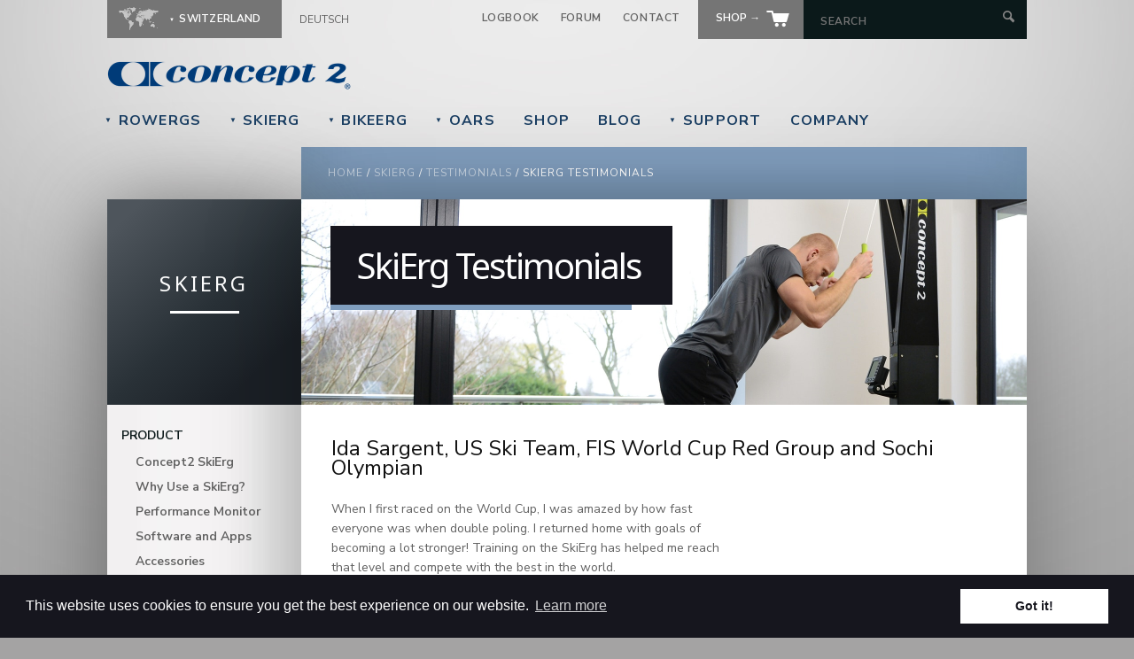

--- FILE ---
content_type: text/html; charset=utf-8
request_url: https://www.concept2.ch/en/skierg/testimonials/ida-sargent-us-ski-team-fis-world-cup-red-group-and-sochi-olympian
body_size: 36738
content:
<!DOCTYPE HTML>
<!--[if lt IE 7]><html class="no-js ie6 ie"  lang="en" dir="ltr" id="skierg-testimonials-ida-sargent-us-ski-team-fis-world-cup-red-group-and-sochi-olympian"><![endif]-->
<!--[if IE 7]><html class="no-js ie7 ie"  lang="en" dir="ltr" id="skierg-testimonials-ida-sargent-us-ski-team-fis-world-cup-red-group-and-sochi-olympian"><![endif]-->
<!--[if IE 8]><html class="no-js ie8 ie"  lang="en" dir="ltr" id="skierg-testimonials-ida-sargent-us-ski-team-fis-world-cup-red-group-and-sochi-olympian"><![endif]-->
<!--[if gt IE 8]><!--><html class="no-js bgs"  lang="en" dir="ltr" id="skierg-testimonials-ida-sargent-us-ski-team-fis-world-cup-red-group-and-sochi-olympian"><!--<![endif]-->

<head profile="http://www.w3.org/1999/xhtml/vocab">
  <meta charset="utf-8" />
<link rel="shortcut icon" href="https://www.concept2.ch/favicon.ico" type="image/vnd.microsoft.icon" />
<link rel="canonical" href="https://www.concept2.ch/en/skierg/testimonials/ida-sargent-us-ski-team-fis-world-cup-red-group-and-sochi-olympian" />
<link rel="shortlink" href="https://www.concept2.ch/en/skierg/testimonials/ida-sargent-us-ski-team-fis-world-cup-red-group-and-sochi-olympian" />
<meta property="og:site_name" content="Concept2" />
<meta property="og:type" content="article" />
<meta property="og:url" content="https://www.concept2.ch/en/skierg/testimonials/ida-sargent-us-ski-team-fis-world-cup-red-group-and-sochi-olympian" />
<meta property="og:title" content="SkiErg Testimonials" />
<meta name="twitter:card" content="summary" />
<meta name="twitter:site" content="@concept2" />
<meta name="twitter:url" content="https://www.concept2.ch/en/skierg/testimonials/ida-sargent-us-ski-team-fis-world-cup-red-group-and-sochi-olympian" />
<meta name="twitter:title" content="SkiErg Testimonials" />
<meta name="dcterms.title" content="SkiErg Testimonials" />
<meta name="dcterms.type" content="Text" />
<meta name="dcterms.format" content="text/html" />
<meta name="dcterms.identifier" content="https://www.concept2.ch/en/skierg/testimonials/ida-sargent-us-ski-team-fis-world-cup-red-group-and-sochi-olympian" />
<noscript><img height="1" width="1" style="display:none" src="https://www.facebook.com/tr?id=348106682297027&ev=PageView&noscript=1"/></noscript>  <title>SkiErg Testimonials | Concept2</title>
  <meta http-equiv="cleartype" content="on">
  <meta charset="utf-8" />
  <meta http-equiv="X-UA-Compatible" content="IE=edge,chrome=1" />
  <link rel="preconnect" href="https://fonts.googleapis.com">
  <link rel="preconnect" href="https://fonts.gstatic.com" crossorigin>
  <link href="https://fonts.googleapis.com/css2?family=Noto+Sans:ital,wght@0,100..900;1,100..900&family=Nunito+Sans:ital,opsz,wght@0,6..12,200..1000;1,6..12,200..1000&display=swap" rel="stylesheet">
  <link type="text/css" rel="stylesheet" href="https://www.concept2.ch/files/css/css_rEI_5cK_B9hB4So2yZUtr5weuEV3heuAllCDE6XsIkI.css" media="all" />
<link type="text/css" rel="stylesheet" href="https://www.concept2.ch/files/css/css_II5Frt4wbhxeqiLICA9lLIjjhdwr2bjGEEUAeyOEW-Q.css" media="all" />
<link type="text/css" rel="stylesheet" href="https://www.concept2.ch/files/css/css_PEYpwxo4xhWjUBL_qjdBZILPkcoBoqyPWnx2Tv0tVCw.css" media="all" />
<link type="text/css" rel="stylesheet" href="https://www.concept2.ch/files/css/css_Ra-BSXGLTvBcIuHXqSKcUVUOqgZFJsjVdA1jD-Bf4r0.css" media="all" />
<link type="text/css" rel="stylesheet" href="https://www.concept2.ch/files/css/css_QCTTqMQNNLXX5tWpq7vV-UtOcinZbXfX6yeOmb0IY-k.css" media="all" />
  <script src="https://www.concept2.ch/files/js/js_MpKfe1sTh5JIVGCZ17DsAuT1rqAC38MLLlkjqjQ1X_k.js"></script>
<script src="https://www.concept2.ch/files/js/js_yfrUV3xYP7Yvshl3Ljra9uMqNBfooVARKDIqjsJ6O3U.js"></script>
<script src="https://www.concept2.ch/files/js/js_MV6hhwADOwsLSs5Rd_Gwtbl4RvgKprntp1qk6p42S34.js"></script>
<script src="https://www.concept2.ch/files/js/js_BMjAuYlT46kU6VBnjhRG4_7lRb4SVj6Osh_-ly3BuZg.js"></script>
<script src="https://www.concept2.ch/files/js/js_moeAz4z_UlNKfLhxR1ZjObufHr6KcwrwtVrelo8MHOU.js"></script>
<script>jQuery.extend(Drupal.settings, {"basePath":"\/","pathPrefix":"en\/","ajaxPageState":{"theme":"c2global","theme_token":"s_l0gYSqEx9_DZvRUskXvAFp-KQLz5ndBi1UipTtvyw","js":{"sites\/all\/modules\/jquery_update\/replace\/jquery\/1.10\/jquery.min.js":1,"misc\/jquery.once.js":1,"misc\/drupal.js":1,"sites\/all\/modules\/jquery_update\/replace\/ui\/ui\/minified\/jquery.ui.core.min.js":1,"sites\/all\/modules\/jquery_update\/replace\/ui\/ui\/minified\/jquery.ui.widget.min.js":1,"sites\/all\/libraries\/prettify\/prettify.js":1,"sites\/all\/modules\/jquery_update\/replace\/ui\/ui\/minified\/jquery.ui.tabs.min.js":1,"sites\/all\/modules\/jquery_update\/replace\/ui\/ui\/minified\/jquery.ui.accordion.min.js":1,"sites\/all\/modules\/prettify\/prettify.loader.js":1,"sites\/all\/modules\/concept2\/js\/video.js":1,"sites\/all\/modules\/concept2\/js\/records.js":1,"sites\/all\/themes\/c2global\/js\/lib\/jquery.address-1.6.min.js":1,"sites\/all\/themes\/c2global\/js\/lib\/modernizer.js":1,"sites\/all\/themes\/c2global\/js\/scripts.js":1,"sites\/all\/themes\/c2global\/js\/plugins.js":1,"sites\/all\/themes\/c2global\/js\/lib\/validate.js":1,"sites\/all\/themes\/c2global\/js\/lib\/jquery.colorbox-min.js":1,"sites\/all\/themes\/c2global\/js\/lib\/jquery.tablesorter.min.js":1,"sites\/all\/themes\/c2global\/js\/lib\/jquery.metadata.js":1,"sites\/all\/themes\/c2global\/js\/lib\/jquery.dotdotdot.min.js":1,"sites\/all\/themes\/c2global\/mediaelement\/mediaelement-and-player.min.js":1,"sites\/all\/themes\/c2global\/mediaelement\/plugins\/google-analytics.min.js":1,"public:\/\/facebook_tracking_pixel\/fb_tkpx.348106682297027.js":1},"css":{"modules\/system\/system.base.css":1,"modules\/system\/system.menus.css":1,"modules\/system\/system.messages.css":1,"modules\/system\/system.theme.css":1,"modules\/book\/book.css":1,"sites\/all\/modules\/date\/date_api\/date.css":1,"sites\/all\/modules\/date\/date_popup\/themes\/datepicker.1.7.css":1,"modules\/field\/theme\/field.css":1,"modules\/node\/node.css":1,"modules\/search\/search.css":1,"modules\/user\/user.css":1,"sites\/all\/modules\/views\/css\/views.css":1,"sites\/all\/modules\/concept2\/concept2_facebook\/facebook.css":1,"sites\/all\/modules\/ctools\/css\/ctools.css":1,"sites\/all\/themes\/c2global\/system.menus.css":1,"sites\/all\/themes\/c2global\/system.theme.css":1,"sites\/all\/themes\/c2global\/css\/zen\/wireframes.css":1,"sites\/all\/themes\/c2global\/css\/zen\/page-backgrounds.css":1,"sites\/all\/themes\/c2global\/css\/zen\/tabs.css":1,"sites\/all\/themes\/c2global\/css\/zen\/pages.css":1,"sites\/all\/themes\/c2global\/css\/zen\/blocks.css":1,"sites\/all\/themes\/c2global\/css\/zen\/views-styles.css":1,"sites\/all\/themes\/c2global\/css\/zen\/nodes.css":1,"sites\/all\/themes\/c2global\/css\/zen\/comments.css":1,"sites\/all\/themes\/c2global\/css\/zen\/forms.css":1,"sites\/all\/themes\/c2global\/css\/zen\/fields.css":1,"sites\/all\/themes\/c2global\/css\/zen\/print.css":1,"sites\/all\/themes\/c2global\/css\/styles.css":1,"sites\/all\/themes\/c2global\/css\/colorbox.css":1,"sites\/all\/themes\/c2global\/css\/tablesorter.css":1,"sites\/all\/themes\/c2global\/css\/c2crew.css":1,"sites\/all\/themes\/c2global\/css\/c2print.css":1,"sites\/all\/themes\/c2global\/mediaelement\/mediaelementplayer.css":1,"sites\/all\/themes\/c2global\/jquery.ui.tabs.css":1,"sites\/all\/themes\/c2global\/jquery.ui.theme.css":1,"sites\/all\/themes\/c2global\/jquery.ui.core.css":1,"sites\/all\/themes\/c2global\/jquery.ui.accordion.css":1,"sites\/all\/modules\/prettify\/styles\/stackoverflow.css":1}},"prettify":{"linenums":false,"match":".domain-internal article","nocode":"no-code","custom":["xmp"],"markup":{"code":true,"pre":true,"precode":false}}});</script>
    <!-- Google Tag Manager -->
  <script>(function(w,d,s,l,i){w[l]=w[l]||[];w[l].push({'gtm.start':
  new Date().getTime(),event:'gtm.js'});var f=d.getElementsByTagName(s)[0],
  j=d.createElement(s),dl=l!='dataLayer'?'&l='+l:'';j.async=true;j.src=
  'https://www.googletagmanager.com/gtm.js?id='+i+dl;f.parentNode.insertBefore(j,f);
  })(window,document,'script','dataLayer','GTM-PBRDRH');</script>
    
              <link rel="stylesheet" type="text/css" href="//cdnjs.cloudflare.com/ajax/libs/cookieconsent2/3.0.3/cookieconsent.min.css" />
  <script src="//cdnjs.cloudflare.com/ajax/libs/cookieconsent2/3.0.3/cookieconsent.min.js"></script>
  <script>
  window.addEventListener("load", function(){
  window.cookieconsent.initialise({
    "palette": {
      "popup": {
        "background": "#16161e"
      },
      "button": {
        "background": "#fff",
        "text": "#16161e"
      }
    },
    "position": "bottom",
    "content": {
        "header": "Cookies used on the website!",
        "message": "This website uses cookies to ensure you get the best experience on our website.",
        "link": "Learn more",
        "href": "/en/company/internet-policies/cookie-policy",
        "dismiss": "Got it!",
    }
    })});
  </script>
    <script>
     /* Create a configuration object */
     var ss360Config = {
        /* Your site id */
        siteId: 'www.concept2.ch',
        /* A CSS selector that points to your search  box */
        suggestions: {
          show: false,
          showImages: false, 
          highlight: false, 
          minChars: 5 
        },
        searchBox: {
          selector: '#global-search',
          autofocus: false
        },
        results: {
          moreResultsButton: 'Show more results', 
          moreResultsPagingSize: 20,
          searchQueryParamName: 'query',
          placeholderImage: null,
          embedConfig: {'contentBlock':'.search-container','url':'/en/company/search'}
        },
        style: {
          defaultCss: true,
        }        
     };
  </script>
  <script src="https://cdn.sitesearch360.com/v13/sitesearch360-v13.min.js" async></script>
  <script src="https://www.google.com/recaptcha/api.js"></script>
</head>
<body class="html not-front not-logged-in one-sidebar sidebar-first page-skierg page-skierg-testimonials page-skierg-testimonials-ida-sargent-us-ski-team-fis-world-cup-red-group-and-sochi-olympian domain-switzerland i18n-en section-skierg page-views" >
    <!-- Google Tag Manager (noscript) -->
  <noscript><iframe src="https://www.googletagmanager.com/ns.html?id=GTM-PBRDRH"
  height="0" width="0" style="display:none;visibility:hidden"></iframe></noscript>
  <!-- End Google Tag Manager (noscript) -->
    
      <p id="skip-link">
      <a href="#main-content" class="element-invisible element-focusable">Jump to navigation</a>
    </p>
      
   <header class="global container clearfix" id="header">
    <section class="column full clearfix" id="header-language-search">
      <section id="country-language" aria-hidden="true">
        <ul id="country-select">
          <li>
            <div id="current-country" class="current-country">
              <span class="icon map"></span>
              <span class="country">Switzerland</span>
            </div>
            <ul id="select-your-country">
              <li>
                <div id="current-country-child" class="current-country">
                  <span class="icon map"></span>
                  <span class="country">Switzerland</span>
                </div>
                <hr>
                <ul class="sub-list">
                  <li><a href="https://www.concept2.com" class="internal">United States</a></li>
                  <li><a href="https://www.concept2.com.au" class="internal">Australia</a></li>
                  <li><a href="https://www.concept2.at" class="internal">Austria</a></li>
                  <li><a href="https://www.concept2.nl" class="internal">Benelux</a></li>
                  <li><a href="http://www.concept2.cn" class="internal">China</a></li>
                  <li><a href="https://www.concept2.de" class="internal">Germany</a></li>
                  <li><a href="http://www.concept2.hk" class="internal">Hong Kong</a></li>            
                  <li><a href="http://www.concept2.co.in" class="internal">India</a></li>
                  <li><a href="https://www.concept2.it" class="internal">Italy</a></li>     
                  <li><a href="https://www.concept2.no" class="internal">Norway</a></li>                  
                  <li><a href="http://www.concept2.sg" class="internal">Singapore</a></li>                  
                  <li><a href="http://www.concept2southafrica.com" class="internal">South Africa</a></li>
                  <li><a href="https://www.concept2.ch" class="internal">Switzerland</a></li>
                  <li><a href="http://www.concept2.tw" class="internal">Taiwan</a></li>                  
                  <li><a href="https://www.concept2.co.uk" class="internal">United Kingdom</a></li>
                  <li class="last"><a href="/en/company/international" class="internal">More</a></li>
                </ul>
              </li>
            </ul>
          </li>
        </ul>
        <div id="language-links">
<div class="language"><a href="/de" title="German">Deutsch</a></div></div>      </section>
      <section id="link-search">
        <ul>
          <li><a href="https://log.concept2.com">Logbook</a></li>
          <li><a href="https://www.c2forum.com">Forum</a></li>
          <li><a href="/en/company">Contact</a></li>
                    <li class="shop btn">
            <a href="/en/shop">
              <span class="text">
                Shop                &rarr;
              </span>
              <img src="/sites/all/themes/c2global/images/icons/shop.png" alt="Store" />
            </a>
          </li>
          <li id="header-search-form">
            <form action="/en/company/search" autocomplete="off" method="get">
              <input type="text" id="global-search" name="query" autocomplete="off" placeholder="Search" aria-label="Search by Keyword" />
              <input type="submit" value="" aria-label="Submit Search" />
            </form>
          </li>
        </ul>
      </section>
    </section>
    <a href="/en" title="Home" rel="home" id="logo" class="clearfix">
      <img src="/sites/all/themes/c2global/images/icons/logo.png?date=2021-07-24" alt="Concept2" width="50%" />
    </a>

    <section id="notice">
          </section>

  </header>


   <header class="global container clearfix">
    <nav class="column full clearfix" id="main">
      <ul>
        <li>
          <a href="/en/indoor-rowers" class="top-link dd"><span class="arrow">&#9660;</span> RowErgs</a>          <div class="dropdown">
            <div class="column c-one border-right mtop" id="rower-column-one">
              <div class="padding">
                <h4>RowErg</h4>
                <ul>
                  <li><a href="/en/indoor-rowers/concept2-rowerg">RowErg</a></li>
                  <li><a href="/en/indoor-rowers/dynamic">Dynamic RowErg</a></li>
                  <li><a href="/en/indoor-rowers/compare">Compare RowErgs</a></li>
                  <li><a href="/en/indoor-rowers/performance-monitors">Performance Monitor</a></li>
                  <li><a href="/en/indoor-rowers/why-choose-concept2-indoor-rowers">Why Choose Concept2</a></li>
                  <li><a href="/en/indoor-rowers/ordering-and-shipping-ch">Ordering and Shipping</a></li>
                  <li><a href="/en/indoor-rowers/accessories">Accessories</a></li>
                  <li><a href="/en/indoor-rowers">More ›</a></li>
                </ul>
              </div>
            </div>
            <div class="column c-two mtop" id="rower-column-two">
              <div class="padding">
                <h4>Other</h4>
                <ul>
                  <li><a href="/en/start">Getting Started</a></li>
                  <li><a href="/en/indoor-rowers/training">Training</a></li>
                  <li><a href="/en/indoor-rowers/training/technique-videos">Technique</a></li>
                  <li><a href="/en/indoor-rowers/training/wod">Workout of the Day</a></li>
                  <li><a href="/en/indoor-rowers/software-and-apps">Software and Apps</a></li>
                  <li><a href="/en/indoor-rowers/training/calculators/pace-calculator">Pace Calculator</a></li>
                                                      <li><a href="/en/indoor-rowers/motivation">Motivation</a></li>
                  <li><a href="/en/indoor-rowers/racing">Racing and Records</a></li>
                  <li><a href="/en/indoor-rowers/adaptive-rowing">Adaptive Rowing</a></li>
                  <li><a href="/en/service/indoor-rowers">Parts and Support</a></li>
                                  </ul>
              </div>
            </div>
            <div class="column c-one yellow-bg" id="rower-column-three">
                
                <img src="/files/images/dropdown/black-flywheel.jpg" alt="" />
                <div class="padding">
                  <h4>Getting Started</h4>
                  <p>Just got your machine? Here's all you need to get going.</p>
                  <a href="/en/start" class="btn green">More &rarr;</a>                </div>
                
            </div>
          </div>
        </li>
        <li>
          <a href="/en/skierg" class="top-link dd"><span class="arrow">&#9660;</span> SkiErg</a>          <div class="dropdown long-headline">
            <div class="column c-one border-right mtop" id="skierg-column-one">
              <div class="padding">
                <h4>SkiErg</h4>
                <ul>
                  <li><a href="/en/skierg/concept2-skierg">SkiErg</a></li>
                  <li><a href="/en/skierg/performance-monitors">Performance Monitor</a></li>
                  <li><a href="/en/skierg/why-use-concept2-skierg">Why Use a SkiErg?</a></li>
                                    <li><a href="/en/skierg/testimonials">Testimonials</a></li>
                                    <li><a href="/en/skierg/ordering-and-shipping-ch">Ordering and Shipping</a></li>
                  <li><a href="/en/skierg/accessories">Accessories</a></li>
                  <li><a href="/en/skierg">More ›</a></li>
                </ul>
              </div>
            </div>
            <div class="column c-two mtop" id="skierg-column-two">
              <div class="padding">
                <h4>Other</h4>
                <ul>
                  <li><a href="/en/start">Getting Started</a></li>
                  <li><a href="/en/skierg/training">Training</a></li>
                  <li><a href="/en/skierg/training/technique">Technique</a></li>
                  <li><a href="/en/skierg/software-and-apps">Software and Apps</a></li>
                                      <li><a href="/en/skierg/motivation">Motivation</a></li>
                                    <li><a href="/en/skierg/motivation/records">Records</a></li>
                  <li><a href="/en/service/skierg">Parts and Support</a></li>
                                  </ul>
              </div>
            </div>
            <div class="column c-one yellow-bg" id="skierg-column-three">
              <img src="/files/images/dropdown/skierg2.jpg" alt="The SkiErg" />
              <div class="padding">
                <h4>The SkiErg</h4>
                <p>The Concept2 SkiErg brings the fitness benefits of cross country skiing to everyone.</p>
                <a href="/en/skierg/concept2-skierg" class="btn green">More &rarr;</a>              </div>
            </div>
          </div>
        </li>
        <li>
          <a href="/en/bikeerg" class="top-link dd"><span class="arrow">&#9660;</span> BikeErg</a>          <div class="dropdown long-headline">
            <div class="column c-one border-right mtop" id="bikeerg-column-one">
              <div class="padding">
                <h4>BikeErg</h4>
                <ul>
                  <li><a href="/en/bikeerg/concept2-bikeerg">BikeErg</a></li>
                  <li><a href="/en/bikeerg/performance-monitors">Performance Monitor</a></li>
                   
                  <li><a href="/en/bikeerg/ordering-and-shipping">Ordering and Shipping</a></li>
                  <li><a href="/en/bikeerg/accessories">Accessories</a></li>
                  <li><a href="/en/bikeerg/brochure">Request Brochure</a></li>                 
                </ul>
              </div>
            </div>
            <div class="column c-two mtop" id="bikeerg-column-two">
              <div class="padding">
                <h4>Other</h4>
                <ul>
                  <li><a href="/en/start">Getting Started</a></li>
                  <li><a href="/en/bikeerg/software-and-apps">Software and Apps</a></li>
                  <li><a href="/en/bikeerg/training">Training</a></li>
                  <li><a href="/en/bikeerg/training/setting-bikeerg">Setting Up the BikeErg</a></li>
                                    <li><a href="/en/bikeerg/motivation">Motivation</a></li>
                                  </ul>
              </div>
            </div>
            <div class="column c-one yellow-bg" id="bikeerg-column-three">
              <img src="/files/images/dropdown/bg-dropdown-be-pm5.jpg" alt="The BikeErg" width="230" />
              <div class="padding">
                <h4>Workout of the Day</h4>
                <p>Get the BikeErg Workout of the Day delivered to your inbox every morning.</p>
                <a href="/en/bikeerg/training/wod" class="btn green">More &rarr;</a>              </div>
            </div>
          </div>                    
        </li>
                <li>
          <a href="/en/oars" class="top-link dd"><span class="arrow">&#9660;</span> Oars</a>          <div class="dropdown">
            <div class="column c-one border-right mtop" id="oars-column-one">
              <div class="padding">
                <h4>Oar Options</h4>
                <ul>
                  <li><a href="/en/oars/oar-options/blades">Blades</a></li>
                  <li><a href="/en/oars/oar-options/shafts/shaft-construction">Shafts</a></li>
                  <li><a href="/en/oars/oar-options/handles-and-grips/handles">Handles</a></li>
                  <li><a href="/en/oars/oar-options/handles-and-grips/scull-grip-options">Scull Grips</a></li>
                  <li><a href="/en/oars/oar-options/handles-and-grips/sweep-grip-options">Sweep Grips</a></li>
                  <li><a href="/en/oars/bantam-sculls">Bantam Sculls</a></li>
                  <li><a href="/en/oars">More ›</a></li>
                </ul>
              </div>
            </div>
            <div class="column c-two mtop" id="oars-column-two">
              <div class="padding">
                <h4>Other</h4>
                <ul>
                  <li><a href="/en/oars/new-skinny-coastal-shaft">New—Skinny Coastal Shaft</a></li>
                  <li><a href="/en/oars/how-made-and-tested">How They&#039;re Made</a></li>
                  <li><a href="/en/oars/related-products/clams">Related Products</a></li>
                                    <li><a href="/en/oars/ordering-and-shipping-ch">Pricing, Ordering &amp; Shipping</a></li>
                                                      <li><a href="/en/service/oars">Parts and Support</a></li>
                  <li><a href="/en/oars/newsletter">Newsletter</a></li>
                </ul>
              </div>
            </div>
            <div class="column c-one yellow-bg" id="oars-column-three">
              <img src="/files/images/dropdown/comp.jpg" alt="" width="230" />
              <div class="padding">
                <h4>The Comp Blade</h4>
                <p>Specifically designed for the Skinny shaft, the Comp is a powerful combination of speed and stability.</p>
                <a href="/en/comp" class="btn green">Learn More &rarr;</a>              </div>
            </div>
          </div>
        </li>
        <li>
          <a href="/en/shop" class="top-link">Shop</a>        </li>
        <li>
          <a href="/en/news" class="top-link">Blog</a>        </li>
        <li>
          <a href="/en/service" class="top-link dd"><span class="arrow">&#9660;</span> Support</a>          <div class="dropdown service">
            <div class="column c-one border-right mtop" id="service-column-one">
              <div class="padding">
                <h4>RowErgs</h4>
                <ul>
                  <li><a href="/en/service/indoor-rowers/rowerg">RowErg</a></li>
                  <li><a href="/en/service/indoor-rowers/model-e">Model E</a></li>
                  <li><a href="/en/service/indoor-rowers/model-d">Model D</a></li>
                  <li><a href="/en/service/indoor-rowers/model-c">Model C</a></li>
                  <li><a href="/en/service/indoor-rowers">More ›</a></li>
                </ul>
                <h4>SkiErgs</h4>
                <ul>
                  <li><a href="/en/service/skierg/skierg-2">SkiErg 2</a></li>
                  <li><a href="/en/service/skierg/skierg-1">SkiErg 1</a></li>
                </ul>
                <h4>BikeErgs</h4>
                <ul>
                  <li><a href="/en/service/bikeerg">BikeErg</a></li>
                </ul>
                <h4>Oars</h4>
                <ul>
                  <li><a href="/en/service/oars/painting-blades">Oar Painting</a></li>
                  <li><a href="/en/service/oars">More ›</a></li>
                </ul>
              </div>
            </div>
            <div class="column c-two mtop" id="service-column-two">
              <div class="padding">
                <h4>Software</h4>
                <ul>
                  <li><a href="/en/service/software/ergdata">ErgData</a></li>
                  <li><a href="/en/service/software/ergrace-online">ErgRace Online</a></li>
                  <li><a href="/en/service/software/concept2-utility">Concept2 Utility</a></li>
                  <li><a href="/en/service/software">More ›</a></li>
                </ul>
                <h4>Monitors</h4>
                <ul>
                  <li><a href="/en/service/monitors/pm5">PM5</a></li>
                  <li><a href="/en/service/monitors">More ›</a></li>
                </ul>
                <h4>Other</h4>
                <ul>
                  <li><a href="/en/service/heart-rate-equipment">Heart Rate Equipment</a></li>
                  <li><a href="/en/service/manuals">Manuals and Schematics</a></li>
                                    <li><a href="/en/service/produktregistrierung">Customer Registration</a></li>
                                    <li><a href="/en/service">More ›</a></li>
                </ul>
              </div>
            </div>
            <div class="column c-one yellow-bg" id="service-column-three">
              <img src="/files/images/dropdown/apps.jpg" alt="Connected Apps" width="230" height="195" />
              <div class="padding">
                <h4>Get Connected</h4>
                <p>Whether you want to take an online class or row in virtual reality, there's an app for that.</p>
                <a href="/en/service/software/apps" class="btn green">More &rarr;</a>              </div>
            </div>
          </div>
        </li>
        <li>
          <a href="/en/company" class="top-link">Company</a>        </li>
      </ul>
    </nav>
  </header>

  <div class="container clearfix" id="breadcrumb-wrap">
    <div class="column thirteen" id="breadcrumb" >
      <nav class="breadcrumb" role="navigation"><h2 class="element-invisible">You are here</h2><ol><li><a href="/en">Home</a> / </li><li><a href="/en/skierg">SkiErg</a> / </li><li><a href="/en/skierg/testimonials">Testimonials</a> / </li><li>SkiErg Testimonials</li></ol></nav>    </div>
  </div>

<div class="container clearfix">
  <section class="subnav_wrapper shell one">
      <div id="subnav-title">
        <h3>
          SkiErg        </h3>
        <div id="line"></div>
                </div>
                      <section>
    <div class="menu-block-wrapper menu-block-concept2-english-side menu-name-main-menu parent-mlid-0 menu-level-2">
  <ul class="subnav fix-height" role="navigation" aria-label="Sub pages"><li class="menu__item is-expanded is-active-trail first expanded active-trail menu-mlid-450"><a href="/en/skierg" title="" class="menu__link is-active-trail active-trail">Product</a><ul class="subnav fix-height" role="navigation" aria-label="Sub pages"><li class="menu__item is-leaf first leaf menu-mlid-453"><a href="/en/skierg/concept2-skierg" class="menu__link">Concept2 SkiErg</a></li>
<li class="menu__item is-leaf leaf menu-mlid-451"><a href="/en/skierg/why-use-skierg" class="menu__link">Why Use a SkiErg?</a></li>
<li class="menu__item is-collapsed collapsed menu-mlid-688"><a href="/en/skierg/performance-monitors" class="menu__link">Performance Monitor</a></li>
<li class="menu__item is-leaf leaf menu-mlid-5018"><a href="/en/skierg/software-and-apps" class="menu__link">Software and Apps</a></li>
<li class="menu__item is-collapsed collapsed menu-mlid-676"><a href="/en/skierg/accessories" title="" class="menu__link">Accessories</a></li>
<li class="menu__item is-leaf is-active-trail leaf active-trail menu-mlid-1032"><a href="/en/skierg/testimonials" title="" class="menu__link is-active-trail active-trail">Testimonials</a></li>
<li class="menu__item is-leaf leaf menu-mlid-2205"><a href="/en/skierg/whos-using-skierg" class="menu__link">Who’s Using the SkiErg, How and Why</a></li>
<li class="menu__item is-leaf leaf menu-mlid-2768"><a href="/en/skierg/service" title="" class="menu__link">Parts and Support</a></li>
<li class="menu__item is-leaf last leaf menu-mlid-3094"><a href="/en/skierg/ordering-and-shipping-ch" class="menu__link">Ordering and Shipping</a></li>
</ul></li>
<li class="menu__item is-collapsed collapsed menu-mlid-546"><a href="/en/skierg/motivation" title="" class="menu__link">Motivation</a></li>
<li class="menu__item is-collapsed collapsed menu-mlid-454"><a href="/en/skierg/training" class="menu__link">Training</a></li>
<li class="menu__item is-collapsed last collapsed menu-mlid-2870"><a href="/en/skierg/adaptive-skiing" class="menu__link">Adaptive Skiing</a></li>
</ul></div>
  </section><!-- region__sidebar -->
                      </section>
  <section id="inner-content" class="shell two">
      <header class="page_title_wrapper skierg testimonials ida-sargent-us-ski-team-fis-world-cup-red-group-and-sochi-olympian ">
        <div class="page_title">
                                <h1>SkiErg Testimonials</h1>
                              <div class="line"></div>
        </div>
              </header>
      <section class="content inner-col wrap">
                <a id="main-content"></a>
                                        <div data-swiftype-index='true'>
          
<div class="view view-testimonials view-id-testimonials view-display-id-skierg_testimonials view-dom-id-5c08cb62740cd9792eafb4b3b6b20cd4">
        
  
  
      <div class="view-content">
        <div class="views-row views-row-1 views-row-odd views-row-first views-row-last clearfix">
    <article class="node-6693 node node-testimonials view-mode-full clearfix" about="/en/company/testimonials/ida-sargent-us-ski-team-fis-world-cup-red-group-and-sochi-olympian" typeof="sioc:Item foaf:Document">

      <header>
                    <h2 class="node__title node-title">Ida Sargent, US Ski Team, FIS World Cup Red Group and Sochi Olympian</h2>
            <span property="dc:title" content="Ida Sargent, US Ski Team, FIS World Cup Red Group and Sochi Olympian" class="rdf-meta element-hidden"></span>          </header>
    <div class="inner-col three first main-column">
  <div class="field field-name-body field-type-text-with-summary field-label-hidden"><div class="field-items"><div class="field-item even" property="content:encoded"><p>When I first raced on the World Cup, I was amazed by how fast everyone was when double poling. I returned home with goals of becoming a lot stronger! Training on the SkiErg has helped me reach that level and compete with the best in the world.</p>
</div></div></div></div>
<div class="inner-col four last-adjust side-column">
    </div>
</article><!-- /.node -->
  </div>
    </div>
  
  
  
  
  
  
</div>        </div>
      </section>
  </section>
 </div>

<footer class="global container" id="footer">
    <section class="left">
        <ul class="rowers">
  <li class="heading">
    <strong>
      Indoor Rowers
    </strong>
  </li>
  <li><a href="/en/indoor-rowers/concept2-rowerg">RowErg</a></li>
  <li><a href="/en/indoor-rowers/dynamic">Dynamic</a></li>
  <li><a href="/en/indoor-rowers/performance-monitors">Monitors</a></li>
  <li><a href="/en/indoor-rowers/compare">What&#039;s Best For Me?</a></li>
  <li><a href="/en/indoor-rowers/accessories">Accessories</a></li>
  <li><a href="/en/indoor-rowers/training">Training</a></li>
  <li><a href="/en/indoor-rowers/racing/records">Records</a></li>
</ul>
<ul class="oars">
  <li class="heading">
    <strong>
      Oars
    </strong>
  </li>
  <li><a href="/en/oars/oar-options">Oar Options</a></li>
  <li><a href="/en/oars/oar-options/blades">Blades</a></li>
  <li><a href="/en/oars/oar-options/blades/color-options">Custom Colors</a></li>
  <li><a href="/en/oars/related-products/clams">Related Products</a></li>
  <li><a href="/en/service/oars">Support</a></li>
  <li><a href="/en/oars/how-made-and-tested">Testing</a></li>
  <li><a href="/en/oars/ordering-and-shipping-ch">Ordering</a></li>
</ul>
<ul class="skierg">
  <li class="heading">
    <strong>
      SkiErg
    </strong>
  </li>
  <li><a href="/en/skierg/concept2-skierg">SkiErg</a></li>
  <li><a href="/en/skierg/accessories/floor-stand">Floor Stand</a></li>
  <li><a href="/en/skierg/performance-monitors">Monitors</a></li>
  <li><a href="/en/skierg/training">Training</a></li>
  <li><a href="/en/skierg/motivation">Motivation</a></li>
  <li><a href="/en/skierg/motivation/skierg-world-sprints">SkiErg World Sprints</a></li>
  <li><a href="/en/skierg/testimonials">Testimonials</a></li>
  <li><a href="/en/skierg/training/technique-video">Technique</a></li>
</ul>
<ul class="service">
  <li class="heading">
    <strong>
      Support
    </strong>
  </li>
  <li><a href="/en/service/indoor-rowers/dynamic">Dynamic</a></li>
  <li><a href="/en/service/indoor-rowers/model-e">Model E</a></li>
  <li><a href="/en/service/indoor-rowers/model-d">Model D</a></li>
  <li><a href="/en/service/indoor-rowers/model-c">Model C</a></li>
  <li><a href="/en/service/skierg">SkiErg</a></li>
  <li><a href="/en/service/oars">Oars</a></li>
  <li><a href="/en/service/monitors">Monitors</a></li>
  <li><a href="/en/service/software/concept2-utility">Concept2 Utility</a></li>
</ul>
<ul class="general">
  <li class="heading">
    <strong>
      General
    </strong>
  </li>
  <li><a href="/en/start">Get Started</a></li>
  <li><a href="/en/news">Blog</a></li>
  <li><a href="https://log.concept2.com">Logbook and Rankings</a></li>
  <li><a href="https://www.c2forum.com">Concept2 Forum</a></li>
  <li><a href="/en/company/internet-policies/privacy">Privacy Policy</a></li>
  <li><a href="/en/sitemap">Sitemap</a></li>
  <li><a href="/en/company/search">Search</a></li>
  <li><a href="/en/news/newsletter">Concept2 Newsletter</a></li>  
</ul>
    </section>
    <section class="right w280">
      <section id="need-help" class="block border">
  <a href="/en/company" class="block-link">
    <div class="text no-picture">
      <h4>
        Need help?      </h4>
      <p>
        <span class="underline">Contact</span> our customer service team.      </p>
    </div>
  </a>
</section>
      <section id="sales" class="block border">
      <div class="pad">
        <h4>+41 (0)44 711 10 10</h4>
        <p><a href="mailto:info@concept2.ch">info@concept2.ch</a></p>
      </div>
      </section>

    </section>
    <section class="clearfix column full" id="copyright">
      <p>
        <span class="logo"></span>
        &copy; Concept2 inc. All rights reserved.
      </p>
      <ul>
                <li id="twitter-icon">
          <a href="https://twitter.com/concept2germany" title="Follow Concept2 on Twitter">Twitter</a>        </li>
                        <li id="facebook-icon">
          <a href="http://www.facebook.com/concept2deutschland" title="Follow Concept2 on Facebook">Facebook</a>        </li>
                        <li id="youtube-icon">
          <a href="http://www.youtube.com/concept2usa" title="Subscribe to Concept2&#039;s YouTube Channel">YouTube</a>        </li>
                        <li id="instagram-icon">
          <a href="http://www.instagram.com/concept2inc" title="Follow Concept2 on Instagram">Instagram</a>        </li>
              </ul>
    </section>
    </footer>

  </body>
</html>
